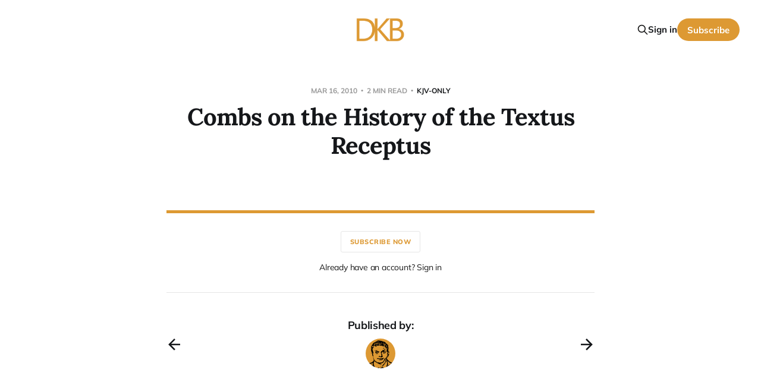

--- FILE ---
content_type: text/html; charset=utf-8
request_url: https://www.davidknoppblog.com/combs-on-the-history-of-the-textus-receptus/
body_size: 4720
content:
<!DOCTYPE html>
<html lang="en">

<head>
    <meta charset="utf-8">
    <meta name="viewport" content="width=device-width, initial-scale=1">
    <title>Combs on the History of the Textus Receptus</title>

    <link rel="stylesheet" href="https://www.davidknoppblog.com/assets/built/screen.css?v=4835cbb724">

    <link rel="icon" href="https://www.davidknoppblog.com/content/images/size/w256h256/2020/07/dkbicon.png" type="image/png">
    <link rel="canonical" href="https://www.davidknoppblog.com/combs-on-the-history-of-the-textus-receptus/">
    <meta name="referrer" content="no-referrer-when-downgrade">
    
    <meta property="og:site_name" content="David Knopp Blog">
    <meta property="og:type" content="article">
    <meta property="og:title" content="Combs on the History of the Textus Receptus">
    <meta property="og:description" content="A journal of the things I&#x27;m working on.">
    <meta property="og:url" content="https://www.davidknoppblog.com/combs-on-the-history-of-the-textus-receptus/">
    <meta property="article:published_time" content="2010-03-16T07:01:00.000Z">
    <meta property="article:modified_time" content="2024-12-31T17:45:18.000Z">
    <meta property="article:tag" content="KJV-Only">
    
    <meta name="twitter:card" content="summary_large_image">
    <meta name="twitter:title" content="Combs on the History of the Textus Receptus">
    <meta name="twitter:description" content="A journal of the things I&#x27;m working on.">
    <meta name="twitter:url" content="https://www.davidknoppblog.com/combs-on-the-history-of-the-textus-receptus/">
    <meta name="twitter:image" content="https://www.davidknoppblog.com/content/images/2024/03/dkb-inverted-logo-2-1.png">
    <meta name="twitter:label1" content="Written by">
    <meta name="twitter:data1" content="David Knopp">
    <meta name="twitter:label2" content="Filed under">
    <meta name="twitter:data2" content="KJV-Only">
    <meta name="twitter:site" content="@davidknoppblog">
    
    <script type="application/ld+json">
{
    "@context": "https://schema.org",
    "@type": "Article",
    "publisher": {
        "@type": "Organization",
        "name": "David Knopp Blog",
        "url": "https://www.davidknoppblog.com/",
        "logo": {
            "@type": "ImageObject",
            "url": "https://www.davidknoppblog.com/content/images/2024/03/dkb-inverted-logo-2.png"
        }
    },
    "author": {
        "@type": "Person",
        "name": "David Knopp",
        "image": {
            "@type": "ImageObject",
            "url": "https://www.davidknoppblog.com/content/images/2023/02/profile.png",
            "width": 497,
            "height": 335
        },
        "url": "https://www.davidknoppblog.com/author/david/",
        "sameAs": []
    },
    "headline": "Combs on the History of the Textus Receptus",
    "url": "https://www.davidknoppblog.com/combs-on-the-history-of-the-textus-receptus/",
    "datePublished": "2010-03-16T07:01:00.000Z",
    "dateModified": "2024-12-31T17:45:18.000Z",
    "keywords": "KJV-Only",
    "mainEntityOfPage": "https://www.davidknoppblog.com/combs-on-the-history-of-the-textus-receptus/"
}
    </script>

    <meta name="generator" content="Ghost 6.16">
    <link rel="alternate" type="application/rss+xml" title="David Knopp Blog" href="https://www.davidknoppblog.com/rss/">
    <script defer src="https://cdn.jsdelivr.net/ghost/portal@~2.58/umd/portal.min.js" data-i18n="true" data-ghost="https://www.davidknoppblog.com/" data-key="56aa5bdc8531dcd6c580c88185" data-api="https://david-knopp-blog.ghost.io/ghost/api/content/" data-locale="en" crossorigin="anonymous"></script><style id="gh-members-styles">.gh-post-upgrade-cta-content,
.gh-post-upgrade-cta {
    display: flex;
    flex-direction: column;
    align-items: center;
    font-family: -apple-system, BlinkMacSystemFont, 'Segoe UI', Roboto, Oxygen, Ubuntu, Cantarell, 'Open Sans', 'Helvetica Neue', sans-serif;
    text-align: center;
    width: 100%;
    color: #ffffff;
    font-size: 16px;
}

.gh-post-upgrade-cta-content {
    border-radius: 8px;
    padding: 40px 4vw;
}

.gh-post-upgrade-cta h2 {
    color: #ffffff;
    font-size: 28px;
    letter-spacing: -0.2px;
    margin: 0;
    padding: 0;
}

.gh-post-upgrade-cta p {
    margin: 20px 0 0;
    padding: 0;
}

.gh-post-upgrade-cta small {
    font-size: 16px;
    letter-spacing: -0.2px;
}

.gh-post-upgrade-cta a {
    color: #ffffff;
    cursor: pointer;
    font-weight: 500;
    box-shadow: none;
    text-decoration: underline;
}

.gh-post-upgrade-cta a:hover {
    color: #ffffff;
    opacity: 0.8;
    box-shadow: none;
    text-decoration: underline;
}

.gh-post-upgrade-cta a.gh-btn {
    display: block;
    background: #ffffff;
    text-decoration: none;
    margin: 28px 0 0;
    padding: 8px 18px;
    border-radius: 4px;
    font-size: 16px;
    font-weight: 600;
}

.gh-post-upgrade-cta a.gh-btn:hover {
    opacity: 0.92;
}</style><script async src="https://js.stripe.com/v3/"></script>
    <script defer src="https://cdn.jsdelivr.net/ghost/sodo-search@~1.8/umd/sodo-search.min.js" data-key="56aa5bdc8531dcd6c580c88185" data-styles="https://cdn.jsdelivr.net/ghost/sodo-search@~1.8/umd/main.css" data-sodo-search="https://david-knopp-blog.ghost.io/" data-locale="en" crossorigin="anonymous"></script>
    
    <link href="https://www.davidknoppblog.com/webmentions/receive/" rel="webmention">
    <script defer src="/public/cards.min.js?v=4835cbb724"></script>
    <link rel="stylesheet" type="text/css" href="/public/cards.min.css?v=4835cbb724">
    <script defer src="/public/comment-counts.min.js?v=4835cbb724" data-ghost-comments-counts-api="https://www.davidknoppblog.com/members/api/comments/counts/"></script>
    <script defer src="/public/member-attribution.min.js?v=4835cbb724"></script><style>:root {--ghost-accent-color: #dd9933;}</style>
    <script defer data-domain="davidknoppblog.com" src="https://plausible.io/js/script.js"></script>
</head>

<body class="post-template tag-kjv-only is-head-middle-logo has-serif-title has-serif-body">
<div class="site">

    <header id="gh-head" class="gh-head gh-outer">
        <div class="gh-head-inner">
            <div class="gh-head-brand">
                <div class="gh-head-brand-wrapper">
                    <a class="gh-head-logo" href="https://www.davidknoppblog.com">
                            <img src="https://www.davidknoppblog.com/content/images/2024/03/dkb-inverted-logo-2.png" alt="David Knopp Blog">
                    </a>
                </div>
                <button class="gh-search gh-icon-btn" aria-label="Search this site" data-ghost-search><svg xmlns="http://www.w3.org/2000/svg" fill="none" viewBox="0 0 24 24" stroke="currentColor" stroke-width="2" width="20" height="20"><path stroke-linecap="round" stroke-linejoin="round" d="M21 21l-6-6m2-5a7 7 0 11-14 0 7 7 0 0114 0z"></path></svg></button>
                <button class="gh-burger"></button>
            </div>

            <nav class="gh-head-menu">
                
            </nav>

            <div class="gh-head-actions">
                    <button class="gh-search gh-icon-btn" aria-label="Search this site" data-ghost-search><svg xmlns="http://www.w3.org/2000/svg" fill="none" viewBox="0 0 24 24" stroke="currentColor" stroke-width="2" width="20" height="20"><path stroke-linecap="round" stroke-linejoin="round" d="M21 21l-6-6m2-5a7 7 0 11-14 0 7 7 0 0114 0z"></path></svg></button>
                    <div class="gh-head-members">
                                <a class="gh-head-link" href="#/portal/signin" data-portal="signin">Sign in</a>
                                <a class="gh-head-btn gh-btn gh-primary-btn" href="#/portal/signup" data-portal="signup">Subscribe</a>
                    </div>
            </div>
        </div>
    </header>


    <div class="site-content">
        
<main class="site-main">

        <article class="single post tag-kjv-only no-image">

        <header class="single-header gh-canvas">
            <div class="single-meta">
                <span class="single-meta-item single-meta-date">
                    <time datetime="2010-03-16">
                        Mar 16, 2010
                    </time>
                </span>
                <span class="single-meta-item single-meta-length">
                    2 min read
                </span>
                    <span class="single-meta-item single-meta-tag">
                        <a class="post-tag post-tag-kjv-only" href="/tag/kjv-only/">KJV-Only</a>
                    </span>
            </div>

            <h1 class="single-title">Combs on the History of the Textus Receptus</h1>


        </header>

    <div class="single-content gh-content gh-canvas">
        

<section class="single-cta">
        <button class="button single-cta-button" data-portal="signup">Subscribe now</button>
        <br>
        <button class="button-text single-cta-footer" data-portal="signin">Already have an account? Sign in</button>
</section>
    </div>

    <div class="gh-canvas">
    <footer class="single-footer">

        <div class="single-footer-left">
            <div class="navigation navigation-previous">
                <a class="navigation-link" href="/does-category-1-copy-tozer/" aria-label="Previous post">
                    <span class="navigation-icon"><svg class="icon" xmlns="http://www.w3.org/2000/svg" viewBox="0 0 32 32">
    <path d="M26.667 14.667v2.667h-16L18 24.667l-1.893 1.893L5.547 16l10.56-10.56L18 7.333l-7.333 7.333h16z"></path>
</svg></span>
                </a>
            </div>
        </div>

        <div class="single-footer-middle">
            <div class="single-footer-top">
                <h3 class="single-footer-title">Published by:</h3>
                <div class="author-list">
                        <div class="author-image-placeholder u-placeholder square">
                            <a href="/author/david/" title="David Knopp">
                                    <img class="author-image u-object-fit" src="/content/images/size/w150/2023/02/profile.png" alt="David Knopp" loading="lazy">
                            </a>
                        </div>
                </div>
            </div>
        </div>

        <div class="single-footer-right">
            <div class="navigation navigation-next">
                <a class="navigation-link" href="/frontline-on-the-digital-age/" aria-label="Next post">
                    <span class="navigation-icon"><svg class="icon" xmlns="http://www.w3.org/2000/svg" viewBox="0 0 32 32">
    <path d="M5.333 14.667v2.667h16L14 24.667l1.893 1.893L26.453 16 15.893 5.44 14 7.333l7.333 7.333h-16z"></path>
</svg></span>
                </a>
            </div>
        </div>

    </footer>
    </div>

</article>
            <section class="related-wrapper gh-canvas">
        <h3 class="related-title">You might also like...</h3>
        <div class="post-feed related-feed">
                <article class="feed post no-image" data-month="November 2017">

    <div class="feed-calendar">
        <div class="feed-calendar-month">
            Nov
        </div>
        <div class="feed-calendar-day">
            01
        </div>
    </div>


    <div class="feed-wrapper">
        <h2 class="feed-title">Wallace: There Are 1,838 Differences Between Textus Receptus and the Majority Text</h2>
            <div class="feed-excerpt">When I introduce New Testament transmission history and textual criticism, it is amazing to me that there will always be</div>
        <div class="feed-right">
            <time class="feed-date" datetime="2017-11-01">
                Nov 1, 2017
            </time>
            <div class="feed-visibility feed-visibility-public">
                <svg class="icon" xmlns="http://www.w3.org/2000/svg" viewBox="0 0 32 32">
    <path d="M16 23.027L24.24 28l-2.187-9.373 7.28-6.307-9.587-.827-3.747-8.827-3.747 8.827-9.587.827 7.267 6.307L7.759 28l8.24-4.973z"></path>
</svg>            </div>
                <div class="feed-length">
                    1 min read
                </div>
                <script
    data-ghost-comment-count="63dee8ff1863d0003df49819"
    data-ghost-comment-count-empty=""
    data-ghost-comment-count-singular="comment"
    data-ghost-comment-count-plural="comments"
    data-ghost-comment-count-tag="div"
    data-ghost-comment-count-class-name="feed-comments"
    data-ghost-comment-count-autowrap="true"
>
</script>
            <div class="feed-icon">
                <svg class="icon" xmlns="http://www.w3.org/2000/svg" viewBox="0 0 32 32">
    <path d="M11.453 22.107L17.56 16l-6.107-6.12L13.333 8l8 8-8 8-1.88-1.893z"></path>
</svg>            </div>
        </div>
    </div>

    <a class="u-permalink" href="/wallace-1838-differences-textus-receptus-majority-text/" aria-label="Wallace: There Are 1,838 Differences Between Textus Receptus and the Majority Text"></a>

</article>                <article class="feed post" data-month="August 2015">

    <div class="feed-calendar">
        <div class="feed-calendar-month">
            Aug
        </div>
        <div class="feed-calendar-day">
            13
        </div>
    </div>


    <div class="feed-wrapper">
        <h2 class="feed-title">No, Mr. Eichenwald, The King James Was Not Translated from Latin</h2>
            <div class="feed-excerpt">Speaking of the King James, I think it’s worth revisiting the Kurt Eichenwald fiasco from last Christmas (because, you</div>
        <div class="feed-right">
            <time class="feed-date" datetime="2015-08-13">
                Aug 13, 2015
            </time>
            <div class="feed-visibility feed-visibility-public">
                <svg class="icon" xmlns="http://www.w3.org/2000/svg" viewBox="0 0 32 32">
    <path d="M16 23.027L24.24 28l-2.187-9.373 7.28-6.307-9.587-.827-3.747-8.827-3.747 8.827-9.587.827 7.267 6.307L7.759 28l8.24-4.973z"></path>
</svg>            </div>
                <div class="feed-length">
                    11 min read
                </div>
                <script
    data-ghost-comment-count="63dee8ff1863d0003df4976e"
    data-ghost-comment-count-empty=""
    data-ghost-comment-count-singular="comment"
    data-ghost-comment-count-plural="comments"
    data-ghost-comment-count-tag="div"
    data-ghost-comment-count-class-name="feed-comments"
    data-ghost-comment-count-autowrap="true"
>
</script>
            <div class="feed-icon">
                <svg class="icon" xmlns="http://www.w3.org/2000/svg" viewBox="0 0 32 32">
    <path d="M11.453 22.107L17.56 16l-6.107-6.12L13.333 8l8 8-8 8-1.88-1.893z"></path>
</svg>            </div>
        </div>
    </div>

    <a class="u-permalink" href="/no-mr-eichenwald-the-king-james-was-not-translated-from-latin/" aria-label="No, Mr. Eichenwald, The King James Was Not Translated from Latin"></a>

</article>                <article class="feed post" data-month="August 2015">

    <div class="feed-calendar">
        <div class="feed-calendar-month">
            Aug
        </div>
        <div class="feed-calendar-day">
            11
        </div>
    </div>


    <div class="feed-wrapper">
        <h2 class="feed-title">Dr. Sam Gipp explains KJVO</h2>
            <div class="feed-excerpt">8/4/2015 UPDATE: Dr. Gipp got his own YouTube channel and the original vimeo account put a password on</div>
        <div class="feed-right">
            <time class="feed-date" datetime="2015-08-11">
                Aug 11, 2015
            </time>
            <div class="feed-visibility feed-visibility-public">
                <svg class="icon" xmlns="http://www.w3.org/2000/svg" viewBox="0 0 32 32">
    <path d="M16 23.027L24.24 28l-2.187-9.373 7.28-6.307-9.587-.827-3.747-8.827-3.747 8.827-9.587.827 7.267 6.307L7.759 28l8.24-4.973z"></path>
</svg>            </div>
                <div class="feed-length">
                    1 min read
                </div>
                <script
    data-ghost-comment-count="63dee8ff1863d0003df4976d"
    data-ghost-comment-count-empty=""
    data-ghost-comment-count-singular="comment"
    data-ghost-comment-count-plural="comments"
    data-ghost-comment-count-tag="div"
    data-ghost-comment-count-class-name="feed-comments"
    data-ghost-comment-count-autowrap="true"
>
</script>
            <div class="feed-icon">
                <svg class="icon" xmlns="http://www.w3.org/2000/svg" viewBox="0 0 32 32">
    <path d="M11.453 22.107L17.56 16l-6.107-6.12L13.333 8l8 8-8 8-1.88-1.893z"></path>
</svg>            </div>
        </div>
    </div>

    <a class="u-permalink" href="/dr-sam-gipp-explains-kjvo/" aria-label="Dr. Sam Gipp explains KJVO"></a>

</article>                <article class="feed post" data-month="January 2015">

    <div class="feed-calendar">
        <div class="feed-calendar-month">
            Jan
        </div>
        <div class="feed-calendar-day">
            27
        </div>
    </div>


    <div class="feed-wrapper">
        <h2 class="feed-title">Marginal Notes in the KJV 1611</h2>
            <div class="feed-excerpt">One that that has always intrigued me about the 1611 is the plethera of maginal notes throughout the entirety of</div>
        <div class="feed-right">
            <time class="feed-date" datetime="2015-01-27">
                Jan 27, 2015
            </time>
            <div class="feed-visibility feed-visibility-public">
                <svg class="icon" xmlns="http://www.w3.org/2000/svg" viewBox="0 0 32 32">
    <path d="M16 23.027L24.24 28l-2.187-9.373 7.28-6.307-9.587-.827-3.747-8.827-3.747 8.827-9.587.827 7.267 6.307L7.759 28l8.24-4.973z"></path>
</svg>            </div>
                <div class="feed-length">
                    3 min read
                </div>
                <script
    data-ghost-comment-count="63dee8ff1863d0003df49758"
    data-ghost-comment-count-empty=""
    data-ghost-comment-count-singular="comment"
    data-ghost-comment-count-plural="comments"
    data-ghost-comment-count-tag="div"
    data-ghost-comment-count-class-name="feed-comments"
    data-ghost-comment-count-autowrap="true"
>
</script>
            <div class="feed-icon">
                <svg class="icon" xmlns="http://www.w3.org/2000/svg" viewBox="0 0 32 32">
    <path d="M11.453 22.107L17.56 16l-6.107-6.12L13.333 8l8 8-8 8-1.88-1.893z"></path>
</svg>            </div>
        </div>
    </div>

    <a class="u-permalink" href="/marginal-notes-in-the-kjv-1611/" aria-label="Marginal Notes in the KJV 1611"></a>

</article>                <article class="feed post" data-month="December 2013">

    <div class="feed-calendar">
        <div class="feed-calendar-month">
            Dec
        </div>
        <div class="feed-calendar-day">
            13
        </div>
    </div>


    <div class="feed-wrapper">
        <h2 class="feed-title">Dan Wallace on Incarnation and Inspiration</h2>
            <div class="feed-excerpt">An spot on opening salvo from Dr. Wallace,


The center of all theology, of the entirety of the Christian faith,</div>
        <div class="feed-right">
            <time class="feed-date" datetime="2013-12-13">
                Dec 13, 2013
            </time>
            <div class="feed-visibility feed-visibility-public">
                <svg class="icon" xmlns="http://www.w3.org/2000/svg" viewBox="0 0 32 32">
    <path d="M16 23.027L24.24 28l-2.187-9.373 7.28-6.307-9.587-.827-3.747-8.827-3.747 8.827-9.587.827 7.267 6.307L7.759 28l8.24-4.973z"></path>
</svg>            </div>
                <div class="feed-length">
                    1 min read
                </div>
                <script
    data-ghost-comment-count="63dee8ff1863d0003df49745"
    data-ghost-comment-count-empty=""
    data-ghost-comment-count-singular="comment"
    data-ghost-comment-count-plural="comments"
    data-ghost-comment-count-tag="div"
    data-ghost-comment-count-class-name="feed-comments"
    data-ghost-comment-count-autowrap="true"
>
</script>
            <div class="feed-icon">
                <svg class="icon" xmlns="http://www.w3.org/2000/svg" viewBox="0 0 32 32">
    <path d="M11.453 22.107L17.56 16l-6.107-6.12L13.333 8l8 8-8 8-1.88-1.893z"></path>
</svg>            </div>
        </div>
    </div>

    <a class="u-permalink" href="/dan-wallace-on-incarnation-and-inspiration/" aria-label="Dan Wallace on Incarnation and Inspiration"></a>

</article>        </div>
    </section>

        
</main>
    </div>

    <footer class="gh-foot no-menu gh-outer">
        <div class="gh-foot-inner gh-inner">
            <div class="gh-copyright">
                David Knopp Blog © 2026
            </div>
            <div class="gh-powered-by">
                <a href="https://ghost.org/" target="_blank" rel="noopener">Powered by Ghost</a>
            </div>
        </div>
    </footer>

</div>

    <div class="pswp" tabindex="-1" role="dialog" aria-hidden="true">
    <div class="pswp__bg"></div>

    <div class="pswp__scroll-wrap">
        <div class="pswp__container">
            <div class="pswp__item"></div>
            <div class="pswp__item"></div>
            <div class="pswp__item"></div>
        </div>

        <div class="pswp__ui pswp__ui--hidden">
            <div class="pswp__top-bar">
                <div class="pswp__counter"></div>

                <button class="pswp__button pswp__button--close" title="Close (Esc)"></button>
                <button class="pswp__button pswp__button--share" title="Share"></button>
                <button class="pswp__button pswp__button--fs" title="Toggle fullscreen"></button>
                <button class="pswp__button pswp__button--zoom" title="Zoom in/out"></button>

                <div class="pswp__preloader">
                    <div class="pswp__preloader__icn">
                        <div class="pswp__preloader__cut">
                            <div class="pswp__preloader__donut"></div>
                        </div>
                    </div>
                </div>
            </div>

            <div class="pswp__share-modal pswp__share-modal--hidden pswp__single-tap">
                <div class="pswp__share-tooltip"></div>
            </div>

            <button class="pswp__button pswp__button--arrow--left" title="Previous (arrow left)"></button>
            <button class="pswp__button pswp__button--arrow--right" title="Next (arrow right)"></button>

            <div class="pswp__caption">
                <div class="pswp__caption__center"></div>
            </div>
        </div>
    </div>
</div>
<script>
    if (document.body.classList.contains('with-full-cover') && (/Android|webOS|iPhone|iPad|iPod|BlackBerry/i.test(navigator.platform))) {
        document.getElementsByClassName('cover')[0].style.height = window.innerHeight + 'px';
    }
</script>

<script src="https://www.davidknoppblog.com/assets/built/main.min.js?v=4835cbb724"></script>



</body>
</html>